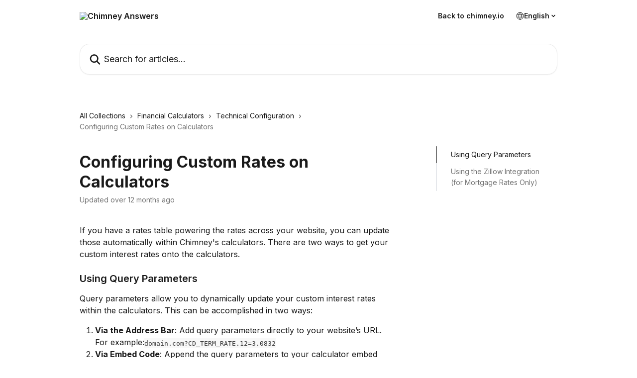

--- FILE ---
content_type: text/html; charset=utf-8
request_url: https://answers.chimney.io/en/articles/10347374-configuring-custom-rates-on-calculators
body_size: 14745
content:
<!DOCTYPE html><html lang="en"><head><meta charSet="utf-8" data-next-head=""/><title data-next-head="">Configuring Custom Rates on Calculators | Chimney Answers</title><meta property="og:title" content="Configuring Custom Rates on Calculators | Chimney Answers" data-next-head=""/><meta name="twitter:title" content="Configuring Custom Rates on Calculators | Chimney Answers" data-next-head=""/><meta property="og:description" content="" data-next-head=""/><meta name="twitter:description" content="" data-next-head=""/><meta name="description" content="" data-next-head=""/><meta property="og:type" content="article" data-next-head=""/><meta name="robots" content="all" data-next-head=""/><meta name="viewport" content="width=device-width, initial-scale=1" data-next-head=""/><link href="https://intercom.help/chimney/assets/favicon" rel="icon" data-next-head=""/><link rel="canonical" href="https://answers.chimney.io/en/articles/10347374-configuring-custom-rates-on-calculators" data-next-head=""/><link rel="alternate" href="https://answers.chimney.io/en/articles/10347374-configuring-custom-rates-on-calculators" hrefLang="en" data-next-head=""/><link rel="alternate" href="https://answers.chimney.io/en/articles/10347374-configuring-custom-rates-on-calculators" hrefLang="x-default" data-next-head=""/><link nonce="CArqTuG2Kt8fneYfWkywj6/gnsNrzHEBIzeZiXfQkvA=" rel="preload" href="https://static.intercomassets.com/_next/static/css/3141721a1e975790.css" as="style"/><link nonce="CArqTuG2Kt8fneYfWkywj6/gnsNrzHEBIzeZiXfQkvA=" rel="stylesheet" href="https://static.intercomassets.com/_next/static/css/3141721a1e975790.css" data-n-g=""/><link nonce="CArqTuG2Kt8fneYfWkywj6/gnsNrzHEBIzeZiXfQkvA=" rel="preload" href="https://static.intercomassets.com/_next/static/css/b6200d0221da3810.css" as="style"/><link nonce="CArqTuG2Kt8fneYfWkywj6/gnsNrzHEBIzeZiXfQkvA=" rel="stylesheet" href="https://static.intercomassets.com/_next/static/css/b6200d0221da3810.css"/><noscript data-n-css="CArqTuG2Kt8fneYfWkywj6/gnsNrzHEBIzeZiXfQkvA="></noscript><script defer="" nonce="CArqTuG2Kt8fneYfWkywj6/gnsNrzHEBIzeZiXfQkvA=" nomodule="" src="https://static.intercomassets.com/_next/static/chunks/polyfills-42372ed130431b0a.js"></script><script defer="" src="https://static.intercomassets.com/_next/static/chunks/1770.678fb10d9b0aa13f.js" nonce="CArqTuG2Kt8fneYfWkywj6/gnsNrzHEBIzeZiXfQkvA="></script><script src="https://static.intercomassets.com/_next/static/chunks/webpack-bddfdcefc2f9fcc5.js" nonce="CArqTuG2Kt8fneYfWkywj6/gnsNrzHEBIzeZiXfQkvA=" defer=""></script><script src="https://static.intercomassets.com/_next/static/chunks/framework-1f1b8d38c1d86c61.js" nonce="CArqTuG2Kt8fneYfWkywj6/gnsNrzHEBIzeZiXfQkvA=" defer=""></script><script src="https://static.intercomassets.com/_next/static/chunks/main-867d51f9867933e7.js" nonce="CArqTuG2Kt8fneYfWkywj6/gnsNrzHEBIzeZiXfQkvA=" defer=""></script><script src="https://static.intercomassets.com/_next/static/chunks/pages/_app-48cb5066bcd6f6c7.js" nonce="CArqTuG2Kt8fneYfWkywj6/gnsNrzHEBIzeZiXfQkvA=" defer=""></script><script src="https://static.intercomassets.com/_next/static/chunks/d0502abb-aa607f45f5026044.js" nonce="CArqTuG2Kt8fneYfWkywj6/gnsNrzHEBIzeZiXfQkvA=" defer=""></script><script src="https://static.intercomassets.com/_next/static/chunks/6190-ef428f6633b5a03f.js" nonce="CArqTuG2Kt8fneYfWkywj6/gnsNrzHEBIzeZiXfQkvA=" defer=""></script><script src="https://static.intercomassets.com/_next/static/chunks/5729-6d79ddfe1353a77c.js" nonce="CArqTuG2Kt8fneYfWkywj6/gnsNrzHEBIzeZiXfQkvA=" defer=""></script><script src="https://static.intercomassets.com/_next/static/chunks/296-7834dcf3444315af.js" nonce="CArqTuG2Kt8fneYfWkywj6/gnsNrzHEBIzeZiXfQkvA=" defer=""></script><script src="https://static.intercomassets.com/_next/static/chunks/4835-9db7cd232aae5617.js" nonce="CArqTuG2Kt8fneYfWkywj6/gnsNrzHEBIzeZiXfQkvA=" defer=""></script><script src="https://static.intercomassets.com/_next/static/chunks/2735-8954effe331a5dbf.js" nonce="CArqTuG2Kt8fneYfWkywj6/gnsNrzHEBIzeZiXfQkvA=" defer=""></script><script src="https://static.intercomassets.com/_next/static/chunks/pages/%5BhelpCenterIdentifier%5D/%5Blocale%5D/articles/%5BarticleSlug%5D-cb17d809302ca462.js" nonce="CArqTuG2Kt8fneYfWkywj6/gnsNrzHEBIzeZiXfQkvA=" defer=""></script><script src="https://static.intercomassets.com/_next/static/owCM6oqJUAqxAIiAh7wdD/_buildManifest.js" nonce="CArqTuG2Kt8fneYfWkywj6/gnsNrzHEBIzeZiXfQkvA=" defer=""></script><script src="https://static.intercomassets.com/_next/static/owCM6oqJUAqxAIiAh7wdD/_ssgManifest.js" nonce="CArqTuG2Kt8fneYfWkywj6/gnsNrzHEBIzeZiXfQkvA=" defer=""></script><meta name="sentry-trace" content="4af2f4388993eb39acaea8dfd39075ed-094b05115ff2e6b4-0"/><meta name="baggage" content="sentry-environment=production,sentry-release=26d76f7c84b09204ce798b2e4a56b669913ab165,sentry-public_key=187f842308a64dea9f1f64d4b1b9c298,sentry-trace_id=4af2f4388993eb39acaea8dfd39075ed,sentry-org_id=2129,sentry-sampled=false,sentry-sample_rand=0.24267533474103753,sentry-sample_rate=0"/><style id="__jsx-565221363">:root{--body-bg: rgb(255, 255, 255);
--body-image: none;
--body-bg-rgb: 255, 255, 255;
--body-border: rgb(230, 230, 230);
--body-primary-color: #1a1a1a;
--body-secondary-color: #737373;
--body-reaction-bg: rgb(242, 242, 242);
--body-reaction-text-color: rgb(64, 64, 64);
--body-toc-active-border: #737373;
--body-toc-inactive-border: #f2f2f2;
--body-toc-inactive-color: #737373;
--body-toc-active-font-weight: 400;
--body-table-border: rgb(204, 204, 204);
--body-color: hsl(0, 0%, 0%);
--footer-bg: rgb(255, 255, 255);
--footer-image: none;
--footer-border: rgb(230, 230, 230);
--footer-color: hsl(213, 5%, 37%);
--header-bg: none;
--header-image: url(https://downloads.intercomcdn.com/i/o/iogh3u57/621393/b7e2dc2c0f133ad6b50b131dde40/24d9c80928c5ccf0ca5e6d0c3aed3e40.png);
--header-color: hsl(0, 0%, 10%);
--collection-card-bg: rgb(245, 245, 245);
--collection-card-image: none;
--collection-card-color: hsl(180, 85%, 26%);
--card-bg: rgb(255, 255, 255);
--card-border-color: rgb(230, 230, 230);
--card-border-inner-radius: 6px;
--card-border-radius: 8px;
--card-shadow: 0 1px 2px 0 rgb(0 0 0 / 0.05);
--search-bar-border-radius: 20px;
--search-bar-width: 100%;
--ticket-blue-bg-color: #dce1f9;
--ticket-blue-text-color: #334bfa;
--ticket-green-bg-color: #d7efdc;
--ticket-green-text-color: #0f7134;
--ticket-orange-bg-color: #ffebdb;
--ticket-orange-text-color: #b24d00;
--ticket-red-bg-color: #ffdbdb;
--ticket-red-text-color: #df2020;
--header-height: 405px;
--header-subheader-background-color: #083041;
--header-subheader-font-color: #FFFFFF;
--content-block-bg: rgb(255, 255, 255);
--content-block-image: none;
--content-block-color: hsl(0, 0%, 10%);
--content-block-button-bg: rgb(51, 75, 250);
--content-block-button-image: none;
--content-block-button-color: hsl(0, 0%, 100%);
--content-block-button-radius: 6px;
--primary-color: hsl(180, 85%, 26%);
--primary-color-alpha-10: hsla(180, 85%, 26%, 0.1);
--primary-color-alpha-60: hsla(180, 85%, 26%, 0.6);
--text-on-primary-color: #ffffff}</style><style id="__jsx-3836159323">:root{--font-family-primary: 'Inter', 'Inter Fallback'}</style><style id="__jsx-2891919213">:root{--font-family-secondary: 'Inter', 'Inter Fallback'}</style><style id="__jsx-cf6f0ea00fa5c760">.fade-background.jsx-cf6f0ea00fa5c760{background:radial-gradient(333.38%100%at 50%0%,rgba(var(--body-bg-rgb),0)0%,rgba(var(--body-bg-rgb),.00925356)11.67%,rgba(var(--body-bg-rgb),.0337355)21.17%,rgba(var(--body-bg-rgb),.0718242)28.85%,rgba(var(--body-bg-rgb),.121898)35.03%,rgba(var(--body-bg-rgb),.182336)40.05%,rgba(var(--body-bg-rgb),.251516)44.25%,rgba(var(--body-bg-rgb),.327818)47.96%,rgba(var(--body-bg-rgb),.409618)51.51%,rgba(var(--body-bg-rgb),.495297)55.23%,rgba(var(--body-bg-rgb),.583232)59.47%,rgba(var(--body-bg-rgb),.671801)64.55%,rgba(var(--body-bg-rgb),.759385)70.81%,rgba(var(--body-bg-rgb),.84436)78.58%,rgba(var(--body-bg-rgb),.9551)88.2%,rgba(var(--body-bg-rgb),1)100%),var(--header-image),var(--header-bg);background-size:cover;background-position-x:center}</style><style id="__jsx-27f84a20f81f6ce9">.table-of-contents::-webkit-scrollbar{width:8px}.table-of-contents::-webkit-scrollbar-thumb{background-color:#f2f2f2;border-radius:8px}</style><style id="__jsx-a49d9ef8a9865a27">.table_of_contents.jsx-a49d9ef8a9865a27{max-width:260px;min-width:260px}</style><style id="__jsx-4bed0c08ce36899e">.article_body a:not(.intercom-h2b-button){color:var(--primary-color)}article a.intercom-h2b-button{background-color:var(--primary-color);border:0}.zendesk-article table{overflow-x:scroll!important;display:block!important;height:auto!important}.intercom-interblocks-unordered-nested-list ul,.intercom-interblocks-ordered-nested-list ol{margin-top:16px;margin-bottom:16px}.intercom-interblocks-unordered-nested-list ul .intercom-interblocks-unordered-nested-list ul,.intercom-interblocks-unordered-nested-list ul .intercom-interblocks-ordered-nested-list ol,.intercom-interblocks-ordered-nested-list ol .intercom-interblocks-ordered-nested-list ol,.intercom-interblocks-ordered-nested-list ol .intercom-interblocks-unordered-nested-list ul{margin-top:0;margin-bottom:0}.intercom-interblocks-image a:focus{outline-offset:3px}</style></head><body><div id="__next"><div dir="ltr" class="h-full w-full"><span class="hidden">Copyright (c) 2023, Intercom, Inc. (<a href="/cdn-cgi/l/email-protection" class="__cf_email__" data-cfemail="fd91989a9c91bd949389988f9e9290d39492">[email&#160;protected]</a>) with Reserved Font Name &quot;Inter&quot;.
      This Font Software is licensed under the SIL Open Font License, Version 1.1.</span><span class="hidden">Copyright (c) 2023, Intercom, Inc. (<a href="/cdn-cgi/l/email-protection" class="__cf_email__" data-cfemail="254940424449654c4b514057464a480b4c4a">[email&#160;protected]</a>) with Reserved Font Name &quot;Inter&quot;.
      This Font Software is licensed under the SIL Open Font License, Version 1.1.</span><a href="#main-content" class="sr-only font-bold text-header-color focus:not-sr-only focus:absolute focus:left-4 focus:top-4 focus:z-50" aria-roledescription="Link, Press control-option-right-arrow to exit">Skip to main content</a><main class="header__lite"><header id="header" data-testid="header" class="jsx-cf6f0ea00fa5c760 flex flex-col text-header-color"><div class="jsx-cf6f0ea00fa5c760 relative flex grow flex-col mb-9 bg-header-bg bg-header-image bg-cover bg-center pb-9"><div id="sr-announcement" aria-live="polite" class="jsx-cf6f0ea00fa5c760 sr-only"></div><div class="jsx-cf6f0ea00fa5c760 flex h-full flex-col items-center marker:shrink-0"><section class="relative flex w-full flex-col mb-6 pb-6"><div class="header__meta_wrapper flex justify-center px-5 pt-6 leading-none sm:px-10"><div class="flex items-center w-240" data-testid="subheader-container"><div class="mo__body header__site_name"><div class="header__logo"><a href="/en/"><img src="https://downloads.intercomcdn.com/i/o/iogh3u57/608729/4bb6328c470c4f45e86ec49bd61a/18123ee695e6e1bab9630fdb66d77276.png" height="186" alt="Chimney Answers"/></a></div></div><div><div class="flex items-center font-semibold"><div class="flex items-center md:hidden" data-testid="small-screen-children"><button class="flex items-center border-none bg-transparent px-1.5" data-testid="hamburger-menu-button" aria-label="Open menu"><svg width="24" height="24" viewBox="0 0 16 16" xmlns="http://www.w3.org/2000/svg" class="fill-current"><path d="M1.86861 2C1.38889 2 1 2.3806 1 2.85008C1 3.31957 1.38889 3.70017 1.86861 3.70017H14.1314C14.6111 3.70017 15 3.31957 15 2.85008C15 2.3806 14.6111 2 14.1314 2H1.86861Z"></path><path d="M1 8C1 7.53051 1.38889 7.14992 1.86861 7.14992H14.1314C14.6111 7.14992 15 7.53051 15 8C15 8.46949 14.6111 8.85008 14.1314 8.85008H1.86861C1.38889 8.85008 1 8.46949 1 8Z"></path><path d="M1 13.1499C1 12.6804 1.38889 12.2998 1.86861 12.2998H14.1314C14.6111 12.2998 15 12.6804 15 13.1499C15 13.6194 14.6111 14 14.1314 14H1.86861C1.38889 14 1 13.6194 1 13.1499Z"></path></svg></button><div class="fixed right-0 top-0 z-50 h-full w-full hidden" data-testid="hamburger-menu"><div class="flex h-full w-full justify-end bg-black bg-opacity-30"><div class="flex h-fit w-full flex-col bg-white opacity-100 sm:h-full sm:w-1/2"><button class="text-body-font flex items-center self-end border-none bg-transparent pr-6 pt-6" data-testid="hamburger-menu-close-button" aria-label="Close menu"><svg width="24" height="24" viewBox="0 0 16 16" xmlns="http://www.w3.org/2000/svg"><path d="M3.5097 3.5097C3.84165 3.17776 4.37984 3.17776 4.71178 3.5097L7.99983 6.79775L11.2879 3.5097C11.6198 3.17776 12.158 3.17776 12.49 3.5097C12.8219 3.84165 12.8219 4.37984 12.49 4.71178L9.20191 7.99983L12.49 11.2879C12.8219 11.6198 12.8219 12.158 12.49 12.49C12.158 12.8219 11.6198 12.8219 11.2879 12.49L7.99983 9.20191L4.71178 12.49C4.37984 12.8219 3.84165 12.8219 3.5097 12.49C3.17776 12.158 3.17776 11.6198 3.5097 11.2879L6.79775 7.99983L3.5097 4.71178C3.17776 4.37984 3.17776 3.84165 3.5097 3.5097Z"></path></svg></button><nav class="flex flex-col pl-4 text-black"><a target="_blank" rel="noopener noreferrer" href="https://chimney.io/" class="mx-5 mb-5 text-md no-underline hover:opacity-80 md:mx-3 md:my-0 md:text-base" data-testid="header-link-0">Back to chimney.io</a><div class="relative cursor-pointer has-[:focus]:outline"><select class="peer absolute z-10 block h-6 w-full cursor-pointer opacity-0 md:text-base" aria-label="Change language" id="language-selector"><option value="/en/articles/10347374-configuring-custom-rates-on-calculators" class="text-black" selected="">English</option></select><div class="mb-10 ml-5 flex items-center gap-1 text-md hover:opacity-80 peer-hover:opacity-80 md:m-0 md:ml-3 md:text-base" aria-hidden="true"><svg id="locale-picker-globe" width="16" height="16" viewBox="0 0 16 16" fill="none" xmlns="http://www.w3.org/2000/svg" class="shrink-0" aria-hidden="true"><path d="M8 15C11.866 15 15 11.866 15 8C15 4.13401 11.866 1 8 1C4.13401 1 1 4.13401 1 8C1 11.866 4.13401 15 8 15Z" stroke="currentColor" stroke-linecap="round" stroke-linejoin="round"></path><path d="M8 15C9.39949 15 10.534 11.866 10.534 8C10.534 4.13401 9.39949 1 8 1C6.60051 1 5.466 4.13401 5.466 8C5.466 11.866 6.60051 15 8 15Z" stroke="currentColor" stroke-linecap="round" stroke-linejoin="round"></path><path d="M1.448 5.75989H14.524" stroke="currentColor" stroke-linecap="round" stroke-linejoin="round"></path><path d="M1.448 10.2402H14.524" stroke="currentColor" stroke-linecap="round" stroke-linejoin="round"></path></svg>English<svg id="locale-picker-arrow" width="16" height="16" viewBox="0 0 16 16" fill="none" xmlns="http://www.w3.org/2000/svg" class="shrink-0" aria-hidden="true"><path d="M5 6.5L8.00093 9.5L11 6.50187" stroke="currentColor" stroke-width="1.5" stroke-linecap="round" stroke-linejoin="round"></path></svg></div></div></nav></div></div></div></div><nav class="hidden items-center md:flex" data-testid="large-screen-children"><a target="_blank" rel="noopener noreferrer" href="https://chimney.io/" class="mx-5 mb-5 text-md no-underline hover:opacity-80 md:mx-3 md:my-0 md:text-base" data-testid="header-link-0">Back to chimney.io</a><div class="relative cursor-pointer has-[:focus]:outline"><select class="peer absolute z-10 block h-6 w-full cursor-pointer opacity-0 md:text-base" aria-label="Change language" id="language-selector"><option value="/en/articles/10347374-configuring-custom-rates-on-calculators" class="text-black" selected="">English</option></select><div class="mb-10 ml-5 flex items-center gap-1 text-md hover:opacity-80 peer-hover:opacity-80 md:m-0 md:ml-3 md:text-base" aria-hidden="true"><svg id="locale-picker-globe" width="16" height="16" viewBox="0 0 16 16" fill="none" xmlns="http://www.w3.org/2000/svg" class="shrink-0" aria-hidden="true"><path d="M8 15C11.866 15 15 11.866 15 8C15 4.13401 11.866 1 8 1C4.13401 1 1 4.13401 1 8C1 11.866 4.13401 15 8 15Z" stroke="currentColor" stroke-linecap="round" stroke-linejoin="round"></path><path d="M8 15C9.39949 15 10.534 11.866 10.534 8C10.534 4.13401 9.39949 1 8 1C6.60051 1 5.466 4.13401 5.466 8C5.466 11.866 6.60051 15 8 15Z" stroke="currentColor" stroke-linecap="round" stroke-linejoin="round"></path><path d="M1.448 5.75989H14.524" stroke="currentColor" stroke-linecap="round" stroke-linejoin="round"></path><path d="M1.448 10.2402H14.524" stroke="currentColor" stroke-linecap="round" stroke-linejoin="round"></path></svg>English<svg id="locale-picker-arrow" width="16" height="16" viewBox="0 0 16 16" fill="none" xmlns="http://www.w3.org/2000/svg" class="shrink-0" aria-hidden="true"><path d="M5 6.5L8.00093 9.5L11 6.50187" stroke="currentColor" stroke-width="1.5" stroke-linecap="round" stroke-linejoin="round"></path></svg></div></div></nav></div></div></div></div></section><section class="relative mx-5 flex h-full w-full flex-col items-center px-5 sm:px-10"><div class="flex h-full max-w-full flex-col w-240 justify-center" data-testid="main-header-container"><div id="search-bar" class="relative w-full"><form action="/en/" autoComplete="off"><div class="flex w-full flex-col items-center"><div class="relative flex w-full sm:w-search-bar"><label for="search-input" class="sr-only">Search for articles...</label><input id="search-input" type="text" autoComplete="off" class="peer w-full rounded-search-bar border border-black-alpha-8 bg-white-alpha-20 p-4 ps-12 font-secondary text-lg text-header-color shadow-search-bar outline-none transition ease-linear placeholder:text-header-color hover:bg-white-alpha-27 hover:shadow-search-bar-hover focus:border-transparent focus:bg-white focus:text-black-10 focus:shadow-search-bar-focused placeholder:focus:text-black-45" placeholder="Search for articles..." name="q" aria-label="Search for articles..." value=""/><div class="absolute inset-y-0 start-0 flex items-center fill-header-color peer-focus-visible:fill-black-45 pointer-events-none ps-5"><svg width="22" height="21" viewBox="0 0 22 21" xmlns="http://www.w3.org/2000/svg" class="fill-inherit" aria-hidden="true"><path fill-rule="evenodd" clip-rule="evenodd" d="M3.27485 8.7001C3.27485 5.42781 5.92757 2.7751 9.19985 2.7751C12.4721 2.7751 15.1249 5.42781 15.1249 8.7001C15.1249 11.9724 12.4721 14.6251 9.19985 14.6251C5.92757 14.6251 3.27485 11.9724 3.27485 8.7001ZM9.19985 0.225098C4.51924 0.225098 0.724854 4.01948 0.724854 8.7001C0.724854 13.3807 4.51924 17.1751 9.19985 17.1751C11.0802 17.1751 12.8176 16.5627 14.2234 15.5265L19.0981 20.4013C19.5961 20.8992 20.4033 20.8992 20.9013 20.4013C21.3992 19.9033 21.3992 19.0961 20.9013 18.5981L16.0264 13.7233C17.0625 12.3176 17.6749 10.5804 17.6749 8.7001C17.6749 4.01948 13.8805 0.225098 9.19985 0.225098Z"></path></svg></div></div></div></form></div></div></section></div></div></header><div class="z-1 flex shrink-0 grow basis-auto justify-center px-5 sm:px-10"><section data-testid="main-content" id="main-content" class="max-w-full w-240"><section data-testid="article-section" class="section section__article"><div class="flex-row-reverse justify-between flex"><div class="jsx-a49d9ef8a9865a27 w-61 sticky top-8 ml-7 max-w-61 self-start max-lg:hidden mt-16"><div class="jsx-27f84a20f81f6ce9 table-of-contents max-h-[calc(100vh-96px)] overflow-y-auto rounded-2xl text-body-primary-color hover:text-primary max-lg:border max-lg:border-solid max-lg:border-body-border max-lg:shadow-solid-1"><div data-testid="toc-dropdown" class="jsx-27f84a20f81f6ce9 hidden cursor-pointer justify-between border-b max-lg:flex max-lg:flex-row max-lg:border-x-0 max-lg:border-t-0 max-lg:border-solid max-lg:border-b-body-border"><div class="jsx-27f84a20f81f6ce9 my-2 max-lg:pl-4">Table of contents</div><div class="jsx-27f84a20f81f6ce9 "><svg class="ml-2 mr-4 mt-3 transition-transform" transform="rotate(180)" width="16" height="16" fill="none" xmlns="http://www.w3.org/2000/svg"><path fill-rule="evenodd" clip-rule="evenodd" d="M3.93353 5.93451C4.24595 5.62209 4.75248 5.62209 5.0649 5.93451L7.99922 8.86882L10.9335 5.93451C11.246 5.62209 11.7525 5.62209 12.0649 5.93451C12.3773 6.24693 12.3773 6.75346 12.0649 7.06588L8.5649 10.5659C8.25249 10.8783 7.74595 10.8783 7.43353 10.5659L3.93353 7.06588C3.62111 6.75346 3.62111 6.24693 3.93353 5.93451Z" fill="currentColor"></path></svg></div></div><div data-testid="toc-body" class="jsx-27f84a20f81f6ce9 my-2"><section data-testid="toc-section-0" class="jsx-27f84a20f81f6ce9 flex border-y-0 border-e-0 border-s-2 border-solid py-1.5 max-lg:border-none border-body-toc-active-border px-7"><a id="#h_a70df5fa36" href="#h_a70df5fa36" data-testid="toc-link-0" class="jsx-27f84a20f81f6ce9 w-full no-underline hover:text-body-primary-color max-lg:inline-block max-lg:text-body-primary-color max-lg:hover:text-primary lg:text-base font-toc-active text-body-primary-color"></a></section><section data-testid="toc-section-1" class="jsx-27f84a20f81f6ce9 flex border-y-0 border-e-0 border-s-2 border-solid py-1.5 max-lg:border-none px-7"><a id="#h_ca9b9e8d87" href="#h_ca9b9e8d87" data-testid="toc-link-1" class="jsx-27f84a20f81f6ce9 w-full no-underline hover:text-body-primary-color max-lg:inline-block max-lg:text-body-primary-color max-lg:hover:text-primary lg:text-base text-body-toc-inactive-color"></a></section></div></div></div><div class="relative z-3 w-full lg:max-w-160 "><div class="flex pb-6 max-md:pb-2 lg:max-w-160"><div tabindex="-1" class="focus:outline-none"><div class="flex flex-wrap items-baseline pb-4 text-base" tabindex="0" role="navigation" aria-label="Breadcrumb"><a href="/en/" class="pr-2 text-body-primary-color no-underline hover:text-body-secondary-color">All Collections</a><div class="pr-2" aria-hidden="true"><svg width="6" height="10" viewBox="0 0 6 10" class="block h-2 w-2 fill-body-secondary-color rtl:rotate-180" xmlns="http://www.w3.org/2000/svg"><path fill-rule="evenodd" clip-rule="evenodd" d="M0.648862 0.898862C0.316916 1.23081 0.316916 1.769 0.648862 2.10094L3.54782 4.9999L0.648862 7.89886C0.316916 8.23081 0.316917 8.769 0.648862 9.10094C0.980808 9.43289 1.519 9.43289 1.85094 9.10094L5.35094 5.60094C5.68289 5.269 5.68289 4.73081 5.35094 4.39886L1.85094 0.898862C1.519 0.566916 0.980807 0.566916 0.648862 0.898862Z"></path></svg></div><a href="https://answers.chimney.io/en/collections/11015962-financial-calculators" class="pr-2 text-body-primary-color no-underline hover:text-body-secondary-color" data-testid="breadcrumb-0">Financial Calculators</a><div class="pr-2" aria-hidden="true"><svg width="6" height="10" viewBox="0 0 6 10" class="block h-2 w-2 fill-body-secondary-color rtl:rotate-180" xmlns="http://www.w3.org/2000/svg"><path fill-rule="evenodd" clip-rule="evenodd" d="M0.648862 0.898862C0.316916 1.23081 0.316916 1.769 0.648862 2.10094L3.54782 4.9999L0.648862 7.89886C0.316916 8.23081 0.316917 8.769 0.648862 9.10094C0.980808 9.43289 1.519 9.43289 1.85094 9.10094L5.35094 5.60094C5.68289 5.269 5.68289 4.73081 5.35094 4.39886L1.85094 0.898862C1.519 0.566916 0.980807 0.566916 0.648862 0.898862Z"></path></svg></div><a href="https://answers.chimney.io/en/collections/11295160-technical-configuration" class="pr-2 text-body-primary-color no-underline hover:text-body-secondary-color" data-testid="breadcrumb-1">Technical Configuration</a><div class="pr-2" aria-hidden="true"><svg width="6" height="10" viewBox="0 0 6 10" class="block h-2 w-2 fill-body-secondary-color rtl:rotate-180" xmlns="http://www.w3.org/2000/svg"><path fill-rule="evenodd" clip-rule="evenodd" d="M0.648862 0.898862C0.316916 1.23081 0.316916 1.769 0.648862 2.10094L3.54782 4.9999L0.648862 7.89886C0.316916 8.23081 0.316917 8.769 0.648862 9.10094C0.980808 9.43289 1.519 9.43289 1.85094 9.10094L5.35094 5.60094C5.68289 5.269 5.68289 4.73081 5.35094 4.39886L1.85094 0.898862C1.519 0.566916 0.980807 0.566916 0.648862 0.898862Z"></path></svg></div><div class="text-body-secondary-color">Configuring Custom Rates on Calculators</div></div></div></div><div class=""><div class="article intercom-force-break"><div class="mb-10 max-lg:mb-6"><div class="flex flex-col gap-4"><div class="flex flex-col"><h1 class="mb-1 font-primary text-2xl font-bold leading-10 text-body-primary-color">Configuring Custom Rates on Calculators</h1></div><div class="avatar"><div class="avatar__info -mt-0.5 text-base"><span class="text-body-secondary-color"> <!-- -->Updated over 12 months ago</span></div></div></div></div><div class="jsx-4bed0c08ce36899e flex-col"><div class="jsx-4bed0c08ce36899e mb-7 ml-0 text-md max-messenger:mb-6 lg:hidden"><div class="jsx-27f84a20f81f6ce9 table-of-contents max-h-[calc(100vh-96px)] overflow-y-auto rounded-2xl text-body-primary-color hover:text-primary max-lg:border max-lg:border-solid max-lg:border-body-border max-lg:shadow-solid-1"><div data-testid="toc-dropdown" class="jsx-27f84a20f81f6ce9 hidden cursor-pointer justify-between border-b max-lg:flex max-lg:flex-row max-lg:border-x-0 max-lg:border-t-0 max-lg:border-solid max-lg:border-b-body-border border-b-0"><div class="jsx-27f84a20f81f6ce9 my-2 max-lg:pl-4">Table of contents</div><div class="jsx-27f84a20f81f6ce9 "><svg class="ml-2 mr-4 mt-3 transition-transform" transform="" width="16" height="16" fill="none" xmlns="http://www.w3.org/2000/svg"><path fill-rule="evenodd" clip-rule="evenodd" d="M3.93353 5.93451C4.24595 5.62209 4.75248 5.62209 5.0649 5.93451L7.99922 8.86882L10.9335 5.93451C11.246 5.62209 11.7525 5.62209 12.0649 5.93451C12.3773 6.24693 12.3773 6.75346 12.0649 7.06588L8.5649 10.5659C8.25249 10.8783 7.74595 10.8783 7.43353 10.5659L3.93353 7.06588C3.62111 6.75346 3.62111 6.24693 3.93353 5.93451Z" fill="currentColor"></path></svg></div></div><div data-testid="toc-body" class="jsx-27f84a20f81f6ce9 hidden my-2"><section data-testid="toc-section-0" class="jsx-27f84a20f81f6ce9 flex border-y-0 border-e-0 border-s-2 border-solid py-1.5 max-lg:border-none border-body-toc-active-border px-7"><a id="#h_a70df5fa36" href="#h_a70df5fa36" data-testid="toc-link-0" class="jsx-27f84a20f81f6ce9 w-full no-underline hover:text-body-primary-color max-lg:inline-block max-lg:text-body-primary-color max-lg:hover:text-primary lg:text-base font-toc-active text-body-primary-color"></a></section><section data-testid="toc-section-1" class="jsx-27f84a20f81f6ce9 flex border-y-0 border-e-0 border-s-2 border-solid py-1.5 max-lg:border-none px-7"><a id="#h_ca9b9e8d87" href="#h_ca9b9e8d87" data-testid="toc-link-1" class="jsx-27f84a20f81f6ce9 w-full no-underline hover:text-body-primary-color max-lg:inline-block max-lg:text-body-primary-color max-lg:hover:text-primary lg:text-base text-body-toc-inactive-color"></a></section></div></div></div><div class="jsx-4bed0c08ce36899e article_body"><article class="jsx-4bed0c08ce36899e "><div class="intercom-interblocks-paragraph no-margin intercom-interblocks-align-left"><p>If you have a rates table powering the rates across your website, you can update those automatically within Chimney&#x27;s calculators. There are two ways to get your custom interest rates onto the calculators.</p></div><div class="intercom-interblocks-paragraph no-margin intercom-interblocks-align-left"><p> </p></div><div class="intercom-interblocks-subheading intercom-interblocks-align-left"><h2 id="h_a70df5fa36">Using Query Parameters</h2></div><div class="intercom-interblocks-paragraph no-margin intercom-interblocks-align-left"><p>Query parameters allow you to dynamically update your custom interest rates within the calculators. This can be accomplished in two ways:</p></div><div class="intercom-interblocks-ordered-nested-list"><ol><li><div class="intercom-interblocks-paragraph no-margin intercom-interblocks-align-left"><p><b>Via the Address Bar</b>: Add query parameters directly to your website’s URL. For example:<code>domain.com?CD_TERM_RATE.12=3.0832</code></p></div></li><li><div class="intercom-interblocks-paragraph no-margin intercom-interblocks-align-left"><p><b>Via Embed Code</b>: Append the query parameters to your calculator embed code. Here’s how you can modify the script by adding parameters and targeting specific fields through your Admin platform:<code>&lt;script src=&#x27;&lt;https://embed.signalintent.com/js/embedded.js?org-guid=a16c156e-6cbb-4e00-baa0-040b15145afb&amp;CD_TERM_RATE.18=4.0832&gt;&#x27;&gt;&lt;/script&gt;</code></p></div></li></ol></div><div class="intercom-interblocks-paragraph no-margin intercom-interblocks-align-left"><p>Identify and use the field ID to set dynamic values. For example, to set a 12-month term at an interest rate of 3.83% and an initial deposit of $1,000, your URL might look like:<code>url.com?CD_TERM_RATE.12=3.832&amp;CD_INITIAL_DEPOSIT=1000</code></p></div><div class="intercom-interblocks-paragraph no-margin intercom-interblocks-align-left"><p>In this setup, terms and interest rates use the period syntax to specify term lengths and rates, while other fields are straightforward values.</p></div><div class="intercom-interblocks-image intercom-interblocks-align-left"><a href="https://downloads.intercomcdn.com/i/o/iogh3u57/1320467417/5cf6a31039ebaec7d621e6a80740/671a6dec57b74de3744e1ded_66feab14ffd380e775fee729_66feaacdf03517684c2c81e0_image-252520%282%29.png?expires=1768819500&amp;signature=88bd8ec070d2951f7614d0f8f5114f90fcd832995eebd5c2ef4cc27618a71a85&amp;req=dSMlFs14moVeXvMW1HO4zaqsNp%2BZxRqMEKjMW3XbzOFTXUblZFvj1dMOkkHA%0AYKY92tp5LXX%2F8%2B8haP0%3D%0A" target="_blank" rel="noreferrer nofollow noopener"><img src="https://downloads.intercomcdn.com/i/o/iogh3u57/1320467417/5cf6a31039ebaec7d621e6a80740/671a6dec57b74de3744e1ded_66feab14ffd380e775fee729_66feaacdf03517684c2c81e0_image-252520%282%29.png?expires=1768819500&amp;signature=88bd8ec070d2951f7614d0f8f5114f90fcd832995eebd5c2ef4cc27618a71a85&amp;req=dSMlFs14moVeXvMW1HO4zaqsNp%2BZxRqMEKjMW3XbzOFTXUblZFvj1dMOkkHA%0AYKY92tp5LXX%2F8%2B8haP0%3D%0A" width="423"/></a></div><div class="intercom-interblocks-paragraph no-margin intercom-interblocks-align-left"><p> </p></div><div class="intercom-interblocks-paragraph no-margin intercom-interblocks-align-left"><p>This technique is versatile, allowing you to dynamically adjust not only interest rates but also any input field on the calculator using the field’s ID.</p></div><div class="intercom-interblocks-paragraph no-margin intercom-interblocks-align-left"><p> </p></div><div class="intercom-interblocks-paragraph no-margin intercom-interblocks-align-left"><p>For conceptual purposes only, here’s an example of how the code could look once it’s dynamically connected to the variables in your code that have access to the values of your interest rates and term lengths from the rates table.</p></div><div class="intercom-interblocks-paragraph no-margin intercom-interblocks-align-left"><p><code>&lt;script src=&#x27;&lt;https://embed.signalintent.com/js/embedded.js?org-guid=a16c156e-6cbb-4e00-baa0-040b15145afb&amp;CD_TERM_RATE.${term_length}=${interest_rate}&gt;&#x27;&gt;&lt;/script&gt;</code></p></div><div class="intercom-interblocks-paragraph no-margin intercom-interblocks-align-left"><p> </p></div><div class="intercom-interblocks-subheading intercom-interblocks-align-left"><h2 id="h_ca9b9e8d87"><b>Using the Zillow Integration (for Mortgage Rates Only)</b></h2></div><div class="intercom-interblocks-paragraph no-margin intercom-interblocks-align-left"><p>For those using mortgage-related calculators, activating the Zillow integration provides daily updated national averages for mortgage rates, based on average FICO scores. This &#x27;out of the box&#x27; solution requires no customizations:</p></div><div class="intercom-interblocks-unordered-nested-list"><ul><li><div class="intercom-interblocks-paragraph no-margin intercom-interblocks-align-left"><p><b>Activating Zillow Integration</b>: Enable this feature in the <b>Advanced Customization</b> section for calculators such as Mortgage, Mortgage Refinance, Home Affordability, and more.</p></div></li></ul></div><div class="intercom-interblocks-image intercom-interblocks-align-left"><a href="https://downloads.intercomcdn.com/i/o/iogh3u57/1320467419/951236a94cab868c734e8e0ce0bc/671a6dec57b74de3744e1de5_66feab14ffd380e775fee72c_66feab04bb6f51a6984098dc_image-252520%283%29.png?expires=1768819500&amp;signature=3f164f8a88dfab19b479e3648a6dd49a787efdd26070425273bff2661c5f8404&amp;req=dSMlFs14moVeUPMW1HO4zU8wzfwILAcgchvFwZVGcTyaPRk5lVWq7%2BFJJepS%0Ans7UNCFKj4ROKFIoXgc%3D%0A" target="_blank" rel="noreferrer nofollow noopener"><img src="https://downloads.intercomcdn.com/i/o/iogh3u57/1320467419/951236a94cab868c734e8e0ce0bc/671a6dec57b74de3744e1de5_66feab14ffd380e775fee72c_66feab04bb6f51a6984098dc_image-252520%283%29.png?expires=1768819500&amp;signature=3f164f8a88dfab19b479e3648a6dd49a787efdd26070425273bff2661c5f8404&amp;req=dSMlFs14moVeUPMW1HO4zU8wzfwILAcgchvFwZVGcTyaPRk5lVWq7%2BFJJepS%0Ans7UNCFKj4ROKFIoXgc%3D%0A" width="423"/></a></div><div class="intercom-interblocks-paragraph no-margin intercom-interblocks-align-left"><p> </p></div><div class="intercom-interblocks-paragraph no-margin intercom-interblocks-align-left"><p>Utilizing these methods keeps your calculators up-to-date with the latest rates, improving the accuracy and relevance of financial calculations on your site.</p></div></article></div></div></div></div><div class="intercom-reaction-picker -mb-4 -ml-4 -mr-4 mt-6 rounded-card sm:-mb-2 sm:-ml-1 sm:-mr-1 sm:mt-8" role="group" aria-label="feedback form"><div class="intercom-reaction-prompt">Did this answer your question?</div><div class="intercom-reactions-container"><button class="intercom-reaction" aria-label="Disappointed Reaction" tabindex="0" data-reaction-text="disappointed" aria-pressed="false"><span title="Disappointed">😞</span></button><button class="intercom-reaction" aria-label="Neutral Reaction" tabindex="0" data-reaction-text="neutral" aria-pressed="false"><span title="Neutral">😐</span></button><button class="intercom-reaction" aria-label="Smiley Reaction" tabindex="0" data-reaction-text="smiley" aria-pressed="false"><span title="Smiley">😃</span></button></div></div></div></div></section></section></div><footer id="footer" class="mt-24 shrink-0 bg-footer-bg px-0 py-12 text-left text-base text-footer-color"><div class="shrink-0 grow basis-auto px-5 sm:px-10"><div class="mx-auto max-w-240 sm:w-auto"><div><div class="flex flex-col md:flex-row" data-testid="classic-footer-layout"><div class="mb-6 me-0 max-w-65 shrink-0 sm:mb-0 sm:me-18 sm:w-auto"><div class="align-middle text-lg text-footer-color"><a class="no-underline" href="/en/"><img data-testid="logo-img" src="https://downloads.intercomcdn.com/i/o/iogh3u57/608730/cad0a72e913be7ba1693524946cd/18123ee695e6e1bab9630fdb66d77276.png" alt="Chimney Answers" class="max-h-8 contrast-80"/></a></div><div class="mt-6 text-start text-base">© 2025 Chimney. All rights reserved</div><div class="mt-10"></div><div class="mt-10"><div class="flex items-center text-sm" data-testid="intercom-advert-branding"><svg width="14" height="14" viewBox="0 0 16 16" fill="none" xmlns="http://www.w3.org/2000/svg"><title>Intercom</title><g clip-path="url(#clip0_1870_86937)"><path d="M14 0H2C0.895 0 0 0.895 0 2V14C0 15.105 0.895 16 2 16H14C15.105 16 16 15.105 16 14V2C16 0.895 15.105 0 14 0ZM10.133 3.02C10.133 2.727 10.373 2.49 10.667 2.49C10.961 2.49 11.2 2.727 11.2 3.02V10.134C11.2 10.428 10.96 10.667 10.667 10.667C10.372 10.667 10.133 10.427 10.133 10.134V3.02ZM7.467 2.672C7.467 2.375 7.705 2.132 8 2.132C8.294 2.132 8.533 2.375 8.533 2.672V10.484C8.533 10.781 8.293 11.022 8 11.022C7.705 11.022 7.467 10.782 7.467 10.484V2.672ZM4.8 3.022C4.8 2.727 5.04 2.489 5.333 2.489C5.628 2.489 5.867 2.726 5.867 3.019V10.133C5.867 10.427 5.627 10.666 5.333 10.666C5.039 10.666 4.8 10.426 4.8 10.133V3.02V3.022ZM2.133 4.088C2.133 3.792 2.373 3.554 2.667 3.554C2.961 3.554 3.2 3.792 3.2 4.087V8.887C3.2 9.18 2.96 9.419 2.667 9.419C2.372 9.419 2.133 9.179 2.133 8.886V4.086V4.088ZM13.68 12.136C13.598 12.206 11.622 13.866 8 13.866C4.378 13.866 2.402 12.206 2.32 12.136C2.096 11.946 2.07 11.608 2.262 11.384C2.452 11.161 2.789 11.134 3.012 11.324C3.044 11.355 4.808 12.8 8 12.8C11.232 12.8 12.97 11.343 12.986 11.328C13.209 11.138 13.546 11.163 13.738 11.386C13.93 11.61 13.904 11.946 13.68 12.138V12.136ZM13.867 8.886C13.867 9.181 13.627 9.42 13.333 9.42C13.039 9.42 12.8 9.18 12.8 8.887V4.087C12.8 3.791 13.04 3.553 13.333 3.553C13.628 3.553 13.867 3.791 13.867 4.086V8.886Z" class="fill-current"></path></g><defs><clipPath id="clip0_1870_86937"><rect width="16" height="16" fill="none"></rect></clipPath></defs></svg><a href="https://www.intercom.com/intercom-link?company=Chimney&amp;solution=customer-support&amp;utm_campaign=intercom-link&amp;utm_content=We+run+on+Intercom&amp;utm_medium=help-center&amp;utm_referrer=https%3A%2F%2Fanswers.chimney.io%2Fen%2Farticles%2F10347374-configuring-custom-rates-on-calculators&amp;utm_source=desktop-web" class="pl-2 align-middle no-underline">We run on Intercom</a></div></div></div><div class="mt-18 flex grow flex-col md:mt-0 md:items-end"><div class="grid grid-cols-2 gap-x-7 gap-y-14 md:flex md:flex-row md:flex-wrap"></div></div></div></div></div></div></footer></main></div></div><script data-cfasync="false" src="/cdn-cgi/scripts/5c5dd728/cloudflare-static/email-decode.min.js"></script><script id="__NEXT_DATA__" type="application/json" nonce="CArqTuG2Kt8fneYfWkywj6/gnsNrzHEBIzeZiXfQkvA=">{"props":{"pageProps":{"app":{"id":"iogh3u57","messengerUrl":"https://widget.intercom.io/widget/iogh3u57","name":"Chimney","poweredByIntercomUrl":"https://www.intercom.com/intercom-link?company=Chimney\u0026solution=customer-support\u0026utm_campaign=intercom-link\u0026utm_content=We+run+on+Intercom\u0026utm_medium=help-center\u0026utm_referrer=https%3A%2F%2Fanswers.chimney.io%2Fen%2Farticles%2F10347374-configuring-custom-rates-on-calculators\u0026utm_source=desktop-web","features":{"consentBannerBeta":false,"customNotFoundErrorMessage":false,"disableFontPreloading":false,"disableNoMarginClassTransformation":false,"finOnHelpCenter":false,"hideIconsWithBackgroundImages":false,"messengerCustomFonts":false}},"helpCenterSite":{"customDomain":"answers.chimney.io","defaultLocale":"en","disableBranding":false,"externalLoginName":"Privacy Policy","externalLoginUrl":"https://chimney.io/legal/privacy-policy","footerContactDetails":"© 2025 Chimney. All rights reserved","footerLinks":{"custom":[],"socialLinks":[],"linkGroups":[]},"headerLinks":[{"site_link_group_id":75760,"id":66608,"help_center_site_id":4035092,"title":"Back to chimney.io","url":"https://chimney.io/","sort_order":1,"link_location":"header"}],"homeCollectionCols":3,"googleAnalyticsTrackingId":null,"googleTagManagerId":null,"pathPrefixForCustomDomain":null,"seoIndexingEnabled":true,"helpCenterId":4035092,"url":"https://answers.chimney.io","customizedFooterTextContent":null,"consentBannerConfig":null,"canInjectCustomScripts":false,"scriptSection":1,"customScriptFilesExist":false},"localeLinks":[{"id":"en","absoluteUrl":"https://answers.chimney.io/en/articles/10347374-configuring-custom-rates-on-calculators","available":true,"name":"English","selected":true,"url":"/en/articles/10347374-configuring-custom-rates-on-calculators"}],"requestContext":{"articleSource":null,"academy":false,"canonicalUrl":"https://answers.chimney.io/en/articles/10347374-configuring-custom-rates-on-calculators","headerless":false,"isDefaultDomainRequest":false,"nonce":"CArqTuG2Kt8fneYfWkywj6/gnsNrzHEBIzeZiXfQkvA=","rootUrl":"/en/","sheetUserCipher":null,"type":"help-center"},"theme":{"color":"0A7C7C","siteName":"Chimney Answers","headline":"How can we help you today?","headerFontColor":"1a1a1a","logo":"https://downloads.intercomcdn.com/i/o/iogh3u57/608729/4bb6328c470c4f45e86ec49bd61a/18123ee695e6e1bab9630fdb66d77276.png","logoHeight":"186","header":"https://downloads.intercomcdn.com/i/o/iogh3u57/621393/b7e2dc2c0f133ad6b50b131dde40/24d9c80928c5ccf0ca5e6d0c3aed3e40.png","favicon":"https://intercom.help/chimney/assets/favicon","locale":"en","homeUrl":null,"social":null,"urlPrefixForDefaultDomain":"https://intercom.help/chimney","customDomain":"answers.chimney.io","customDomainUsesSsl":true,"customizationOptions":{"customizationType":1,"header":{"backgroundColor":"#0A7C7C","fontColor":"#1a1a1a","fadeToEdge":true,"backgroundGradient":null,"backgroundImageId":621393,"backgroundImageUrl":"https://downloads.intercomcdn.com/i/o/iogh3u57/621393/b7e2dc2c0f133ad6b50b131dde40/24d9c80928c5ccf0ca5e6d0c3aed3e40.png"},"body":{"backgroundColor":"#ffffff","fontColor":null,"fadeToEdge":null,"backgroundGradient":null,"backgroundImageId":null},"footer":{"backgroundColor":"#ffffff","fontColor":"#5a5e63","fadeToEdge":null,"backgroundGradient":null,"backgroundImageId":null,"showRichTextField":false},"layout":{"homePage":{"blocks":[{"type":"tickets-portal-link","enabled":true},{"type":"collection-list","columns":3,"template":0},{"type":"article-list","columns":2,"enabled":false,"localizedContent":[{"title":"","locale":"en","links":[{"articleId":"10209839","type":"article-link"},{"articleId":"10209843","type":"article-link"},{"articleId":"empty_article_slot","type":"article-link"},{"articleId":"empty_article_slot","type":"article-link"},{"articleId":"empty_article_slot","type":"article-link"},{"articleId":"empty_article_slot","type":"article-link"}]}]},{"type":"content-block","enabled":false,"columns":1}]},"collectionsPage":{"showArticleDescriptions":false},"articlePage":{},"searchPage":{}},"collectionCard":{"global":{"backgroundColor":"#f5f5f5","fontColor":"#0A7C7C","fadeToEdge":null,"backgroundGradient":null,"backgroundImageId":null,"showIcons":true,"backgroundImageUrl":null},"collections":[{"collectionId":11028474,"outboundContent":{"backgroundColor":"#f5f5f5","fontColor":"#083041","fadeToEdge":null,"backgroundGradient":null,"backgroundImageId":null}}]},"global":{"font":{"customFontFaces":[],"primary":"Inter","secondary":"Inter"},"componentStyle":{"card":{"type":"bordered","borderRadius":8}},"namedComponents":{"header":{"subheader":{"enabled":false,"style":{"backgroundColor":"#083041","fontColor":"#FFFFFF"}},"style":{"height":"400px","align":"center","justify":"center"}},"searchBar":{"style":{"width":"100%","borderRadius":20}},"footer":{"type":1}},"brand":{"colors":[],"websiteUrl":""}},"contentBlock":{"blockStyle":{"backgroundColor":"#ffffff","fontColor":"#1a1a1a","fadeToEdge":null,"backgroundGradient":null,"backgroundImageId":null,"backgroundImageUrl":null},"buttonOptions":{"backgroundColor":"#334BFA","fontColor":"#ffffff","borderRadius":6},"isFullWidth":false}},"helpCenterName":"Chimney Help Center","footerLogo":"https://downloads.intercomcdn.com/i/o/iogh3u57/608730/cad0a72e913be7ba1693524946cd/18123ee695e6e1bab9630fdb66d77276.png","footerLogoHeight":"186","localisedInformation":{"contentBlock":{"locale":"en","title":"Content section title","withButton":false,"description":"ihihiuhiuh","buttonTitle":"Button title","buttonUrl":""}}},"user":{"userId":"8ed92558-55d1-40ad-a781-b4d3a29f5b44","role":"visitor_role","country_code":null},"articleContent":{"articleId":"10347374","author":null,"blocks":[{"type":"paragraph","text":"If you have a rates table powering the rates across your website, you can update those automatically within Chimney's calculators. There are two ways to get your custom interest rates onto the calculators.","class":"no-margin"},{"type":"paragraph","text":" ","class":"no-margin"},{"type":"subheading","text":"Using Query Parameters","idAttribute":"h_a70df5fa36"},{"type":"paragraph","text":"Query parameters allow you to dynamically update your custom interest rates within the calculators. This can be accomplished in two ways:","class":"no-margin"},{"type":"orderedNestedList","text":"1. \u003cb\u003eVia the Address Bar\u003c/b\u003e: Add query parameters directly to your website’s URL. For example:\u003ccode\u003edomain.com?CD_TERM_RATE.12=3.0832\u003c/code\u003e\n2. \u003cb\u003eVia Embed Code\u003c/b\u003e: Append the query parameters to your calculator embed code. Here’s how you can modify the script by adding parameters and targeting specific fields through your Admin platform:\u003ccode\u003e\u0026lt;script src='\u0026lt;https://embed.signalintent.com/js/embedded.js?org-guid=a16c156e-6cbb-4e00-baa0-040b15145afb\u0026amp;CD_TERM_RATE.18=4.0832\u0026gt;'\u0026gt;\u0026lt;/script\u0026gt;\u003c/code\u003e","items":[{"content":[{"type":"paragraph","text":"\u003cb\u003eVia the Address Bar\u003c/b\u003e: Add query parameters directly to your website’s URL. For example:\u003ccode\u003edomain.com?CD_TERM_RATE.12=3.0832\u003c/code\u003e","class":"no-margin"}]},{"content":[{"type":"paragraph","text":"\u003cb\u003eVia Embed Code\u003c/b\u003e: Append the query parameters to your calculator embed code. Here’s how you can modify the script by adding parameters and targeting specific fields through your Admin platform:\u003ccode\u003e\u0026lt;script src='\u0026lt;https://embed.signalintent.com/js/embedded.js?org-guid=a16c156e-6cbb-4e00-baa0-040b15145afb\u0026amp;CD_TERM_RATE.18=4.0832\u0026gt;'\u0026gt;\u0026lt;/script\u0026gt;\u003c/code\u003e","class":"no-margin"}]}]},{"type":"paragraph","text":"Identify and use the field ID to set dynamic values. For example, to set a 12-month term at an interest rate of 3.83% and an initial deposit of $1,000, your URL might look like:\u003ccode\u003eurl.com?CD_TERM_RATE.12=3.832\u0026amp;CD_INITIAL_DEPOSIT=1000\u003c/code\u003e","class":"no-margin"},{"type":"paragraph","text":"In this setup, terms and interest rates use the period syntax to specify term lengths and rates, while other fields are straightforward values.","class":"no-margin"},{"type":"image","url":"https://downloads.intercomcdn.com/i/o/iogh3u57/1320467417/5cf6a31039ebaec7d621e6a80740/671a6dec57b74de3744e1ded_66feab14ffd380e775fee729_66feaacdf03517684c2c81e0_image-252520%282%29.png?expires=1768819500\u0026signature=88bd8ec070d2951f7614d0f8f5114f90fcd832995eebd5c2ef4cc27618a71a85\u0026req=dSMlFs14moVeXvMW1HO4zaqsNp%2BZxRqMEKjMW3XbzOFTXUblZFvj1dMOkkHA%0AYKY92tp5LXX%2F8%2B8haP0%3D%0A","width":423},{"type":"paragraph","text":" ","class":"no-margin"},{"type":"paragraph","text":"This technique is versatile, allowing you to dynamically adjust not only interest rates but also any input field on the calculator using the field’s ID.","class":"no-margin"},{"type":"paragraph","text":" ","class":"no-margin"},{"type":"paragraph","text":"For conceptual purposes only, here’s an example of how the code could look once it’s dynamically connected to the variables in your code that have access to the values of your interest rates and term lengths from the rates table.","class":"no-margin"},{"type":"paragraph","text":"\u003ccode\u003e\u0026lt;script src='\u0026lt;https://embed.signalintent.com/js/embedded.js?org-guid=a16c156e-6cbb-4e00-baa0-040b15145afb\u0026amp;CD_TERM_RATE.${term_length}=${interest_rate}\u0026gt;'\u0026gt;\u0026lt;/script\u0026gt;\u003c/code\u003e","class":"no-margin"},{"type":"paragraph","text":" ","class":"no-margin"},{"type":"subheading","text":"\u003cb\u003eUsing the Zillow Integration (for Mortgage Rates Only)\u003c/b\u003e","idAttribute":"h_ca9b9e8d87"},{"type":"paragraph","text":"For those using mortgage-related calculators, activating the Zillow integration provides daily updated national averages for mortgage rates, based on average FICO scores. This 'out of the box' solution requires no customizations:","class":"no-margin"},{"type":"unorderedNestedList","text":"- \u003cb\u003eActivating Zillow Integration\u003c/b\u003e: Enable this feature in the \u003cb\u003eAdvanced Customization\u003c/b\u003e section for calculators such as Mortgage, Mortgage Refinance, Home Affordability, and more.","items":[{"content":[{"type":"paragraph","text":"\u003cb\u003eActivating Zillow Integration\u003c/b\u003e: Enable this feature in the \u003cb\u003eAdvanced Customization\u003c/b\u003e section for calculators such as Mortgage, Mortgage Refinance, Home Affordability, and more.","class":"no-margin"}]}]},{"type":"image","url":"https://downloads.intercomcdn.com/i/o/iogh3u57/1320467419/951236a94cab868c734e8e0ce0bc/671a6dec57b74de3744e1de5_66feab14ffd380e775fee72c_66feab04bb6f51a6984098dc_image-252520%283%29.png?expires=1768819500\u0026signature=3f164f8a88dfab19b479e3648a6dd49a787efdd26070425273bff2661c5f8404\u0026req=dSMlFs14moVeUPMW1HO4zU8wzfwILAcgchvFwZVGcTyaPRk5lVWq7%2BFJJepS%0Ans7UNCFKj4ROKFIoXgc%3D%0A","width":423},{"type":"paragraph","text":" ","class":"no-margin"},{"type":"paragraph","text":"Utilizing these methods keeps your calculators up-to-date with the latest rates, improving the accuracy and relevance of financial calculations on your site.","class":"no-margin"}],"collectionId":"11295160","description":"","id":"10955113","lastUpdated":"Updated over 12 months ago","relatedArticles":null,"targetUserType":"everyone","title":"Configuring Custom Rates on Calculators","showTableOfContents":true,"synced":false,"isStandaloneApp":false},"breadcrumbs":[{"url":"https://answers.chimney.io/en/collections/11015962-financial-calculators","name":"Financial Calculators"},{"url":"https://answers.chimney.io/en/collections/11295160-technical-configuration","name":"Technical Configuration"}],"selectedReaction":null,"showReactions":true,"themeCSSCustomProperties":{"--body-bg":"rgb(255, 255, 255)","--body-image":"none","--body-bg-rgb":"255, 255, 255","--body-border":"rgb(230, 230, 230)","--body-primary-color":"#1a1a1a","--body-secondary-color":"#737373","--body-reaction-bg":"rgb(242, 242, 242)","--body-reaction-text-color":"rgb(64, 64, 64)","--body-toc-active-border":"#737373","--body-toc-inactive-border":"#f2f2f2","--body-toc-inactive-color":"#737373","--body-toc-active-font-weight":400,"--body-table-border":"rgb(204, 204, 204)","--body-color":"hsl(0, 0%, 0%)","--footer-bg":"rgb(255, 255, 255)","--footer-image":"none","--footer-border":"rgb(230, 230, 230)","--footer-color":"hsl(213, 5%, 37%)","--header-bg":"none","--header-image":"url(https://downloads.intercomcdn.com/i/o/iogh3u57/621393/b7e2dc2c0f133ad6b50b131dde40/24d9c80928c5ccf0ca5e6d0c3aed3e40.png)","--header-color":"hsl(0, 0%, 10%)","--collection-card-bg":"rgb(245, 245, 245)","--collection-card-image":"none","--collection-card-color":"hsl(180, 85%, 26%)","--card-bg":"rgb(255, 255, 255)","--card-border-color":"rgb(230, 230, 230)","--card-border-inner-radius":"6px","--card-border-radius":"8px","--card-shadow":"0 1px 2px 0 rgb(0 0 0 / 0.05)","--search-bar-border-radius":"20px","--search-bar-width":"100%","--ticket-blue-bg-color":"#dce1f9","--ticket-blue-text-color":"#334bfa","--ticket-green-bg-color":"#d7efdc","--ticket-green-text-color":"#0f7134","--ticket-orange-bg-color":"#ffebdb","--ticket-orange-text-color":"#b24d00","--ticket-red-bg-color":"#ffdbdb","--ticket-red-text-color":"#df2020","--header-height":"405px","--header-subheader-background-color":"#083041","--header-subheader-font-color":"#FFFFFF","--content-block-bg":"rgb(255, 255, 255)","--content-block-image":"none","--content-block-color":"hsl(0, 0%, 10%)","--content-block-button-bg":"rgb(51, 75, 250)","--content-block-button-image":"none","--content-block-button-color":"hsl(0, 0%, 100%)","--content-block-button-radius":"6px","--primary-color":"hsl(180, 85%, 26%)","--primary-color-alpha-10":"hsla(180, 85%, 26%, 0.1)","--primary-color-alpha-60":"hsla(180, 85%, 26%, 0.6)","--text-on-primary-color":"#ffffff"},"intl":{"defaultLocale":"en","locale":"en","messages":{"layout.skip_to_main_content":"Skip to main content","layout.skip_to_main_content_exit":"Link, Press control-option-right-arrow to exit","article.attachment_icon":"Attachment icon","article.related_articles":"Related Articles","article.written_by":"Written by \u003cb\u003e{author}\u003c/b\u003e","article.table_of_contents":"Table of contents","breadcrumb.all_collections":"All Collections","breadcrumb.aria_label":"Breadcrumb","collection.article_count.one":"{count} article","collection.article_count.other":"{count} articles","collection.articles_heading":"Articles","collection.sections_heading":"Collections","collection.written_by.one":"Written by \u003cb\u003e{author}\u003c/b\u003e","collection.written_by.two":"Written by \u003cb\u003e{author1}\u003c/b\u003e and \u003cb\u003e{author2}\u003c/b\u003e","collection.written_by.three":"Written by \u003cb\u003e{author1}\u003c/b\u003e, \u003cb\u003e{author2}\u003c/b\u003e and \u003cb\u003e{author3}\u003c/b\u003e","collection.written_by.four":"Written by \u003cb\u003e{author1}\u003c/b\u003e, \u003cb\u003e{author2}\u003c/b\u003e, \u003cb\u003e{author3}\u003c/b\u003e and 1 other","collection.written_by.other":"Written by \u003cb\u003e{author1}\u003c/b\u003e, \u003cb\u003e{author2}\u003c/b\u003e, \u003cb\u003e{author3}\u003c/b\u003e and {count} others","collection.by.one":"By {author}","collection.by.two":"By {author1} and 1 other","collection.by.other":"By {author1} and {count} others","collection.by.count_one":"1 author","collection.by.count_plural":"{count} authors","community_banner.tip":"Tip","community_banner.label":"\u003cb\u003eNeed more help?\u003c/b\u003e Get support from our {link}","community_banner.link_label":"Community Forum","community_banner.description":"Find answers and get help from Intercom Support and Community Experts","header.headline":"Advice and answers from the {appName} Team","header.menu.open":"Open menu","header.menu.close":"Close menu","locale_picker.aria_label":"Change language","not_authorized.cta":"You can try sending us a message or logging in at {link}","not_found.title":"Uh oh. That page doesn’t exist.","not_found.not_authorized":"Unable to load this article, you may need to sign in first","not_found.try_searching":"Try searching for your answer or just send us a message.","tickets_portal_bad_request.title":"No access to tickets portal","tickets_portal_bad_request.learn_more":"Learn more","tickets_portal_bad_request.send_a_message":"Please contact your admin.","no_articles.title":"Empty Help Center","no_articles.no_articles":"This Help Center doesn't have any articles or collections yet.","preview.invalid_preview":"There is no preview available for {previewType}","reaction_picker.did_this_answer_your_question":"Did this answer your question?","reaction_picker.feedback_form_label":"feedback form","reaction_picker.reaction.disappointed.title":"Disappointed","reaction_picker.reaction.disappointed.aria_label":"Disappointed Reaction","reaction_picker.reaction.neutral.title":"Neutral","reaction_picker.reaction.neutral.aria_label":"Neutral Reaction","reaction_picker.reaction.smiley.title":"Smiley","reaction_picker.reaction.smiley.aria_label":"Smiley Reaction","search.box_placeholder_fin":"Ask a question","search.box_placeholder":"Search for articles...","search.clear_search":"Clear search query","search.fin_card_ask_text":"Ask","search.fin_loading_title_1":"Thinking...","search.fin_loading_title_2":"Searching through sources...","search.fin_loading_title_3":"Analyzing...","search.fin_card_description":"Find the answer with Fin AI","search.fin_empty_state":"Sorry, Fin AI wasn't able to answer your question. Try rephrasing it or asking something different","search.no_results":"We couldn't find any articles for:","search.number_of_results":"{count} search results found","search.submit_btn":"Search for articles","search.successful":"Search results for:","footer.powered_by":"We run on Intercom","footer.privacy.choice":"Your Privacy Choices","footer.social.facebook":"Facebook","footer.social.linkedin":"LinkedIn","footer.social.twitter":"Twitter","tickets.title":"Tickets","tickets.company_selector_option":"{companyName}’s tickets","tickets.all_states":"All states","tickets.filters.company_tickets":"All tickets","tickets.filters.my_tickets":"Created by me","tickets.filters.all":"All","tickets.no_tickets_found":"No tickets found","tickets.empty-state.generic.title":"No tickets found","tickets.empty-state.generic.description":"Try using different keywords or filters.","tickets.empty-state.empty-own-tickets.title":"No tickets created by you","tickets.empty-state.empty-own-tickets.description":"Tickets submitted through the messenger or by a support agent in your conversation will appear here.","tickets.empty-state.empty-q.description":"Try using different keywords or checking for typos.","tickets.navigation.home":"Home","tickets.navigation.tickets_portal":"Tickets portal","tickets.navigation.ticket_details":"Ticket #{ticketId}","tickets.view_conversation":"View conversation","tickets.send_message":"Send us a message","tickets.continue_conversation":"Continue the conversation","tickets.avatar_image.image_alt":"{firstName}’s avatar","tickets.fields.id":"Ticket ID","tickets.fields.type":"Ticket type","tickets.fields.title":"Title","tickets.fields.description":"Description","tickets.fields.created_by":"Created by","tickets.fields.email_for_notification":"You will be notified here and by email","tickets.fields.created_at":"Created on","tickets.fields.sorting_updated_at":"Last Updated","tickets.fields.state":"Ticket state","tickets.fields.assignee":"Assignee","tickets.link-block.title":"Tickets portal.","tickets.link-block.description":"Track the progress of all tickets related to your company.","tickets.states.submitted":"Submitted","tickets.states.in_progress":"In progress","tickets.states.waiting_on_customer":"Waiting on you","tickets.states.resolved":"Resolved","tickets.states.description.unassigned.submitted":"We will pick this up soon","tickets.states.description.assigned.submitted":"{assigneeName} will pick this up soon","tickets.states.description.unassigned.in_progress":"We are working on this!","tickets.states.description.assigned.in_progress":"{assigneeName} is working on this!","tickets.states.description.unassigned.waiting_on_customer":"We need more information from you","tickets.states.description.assigned.waiting_on_customer":"{assigneeName} needs more information from you","tickets.states.description.unassigned.resolved":"We have completed your ticket","tickets.states.description.assigned.resolved":"{assigneeName} has completed your ticket","tickets.attributes.boolean.true":"Yes","tickets.attributes.boolean.false":"No","tickets.filter_any":"\u003cb\u003e{name}\u003c/b\u003e is any","tickets.filter_single":"\u003cb\u003e{name}\u003c/b\u003e is {value}","tickets.filter_multiple":"\u003cb\u003e{name}\u003c/b\u003e is one of {count}","tickets.no_options_found":"No options found","tickets.filters.any_option":"Any","tickets.filters.state":"State","tickets.filters.type":"Type","tickets.filters.created_by":"Created by","tickets.filters.assigned_to":"Assigned to","tickets.filters.created_on":"Created on","tickets.filters.updated_on":"Updated on","tickets.filters.date_range.today":"Today","tickets.filters.date_range.yesterday":"Yesterday","tickets.filters.date_range.last_week":"Last week","tickets.filters.date_range.last_30_days":"Last 30 days","tickets.filters.date_range.last_90_days":"Last 90 days","tickets.filters.date_range.custom":"Custom","tickets.filters.date_range.apply_custom_range":"Apply","tickets.filters.date_range.custom_range.start_date":"From","tickets.filters.date_range.custom_range.end_date":"To","tickets.filters.clear_filters":"Clear filters","cookie_banner.default_text":"This site uses cookies and similar technologies (\"cookies\") as strictly necessary for site operation. We and our partners also would like to set additional cookies to enable site performance analytics, functionality, advertising and social media features. See our {cookiePolicyLink} for details. You can change your cookie preferences in our Cookie Settings.","cookie_banner.gdpr_text":"This site uses cookies and similar technologies (\"cookies\") as strictly necessary for site operation. We and our partners also would like to set additional cookies to enable site performance analytics, functionality, advertising and social media features. See our {cookiePolicyLink} for details. You can change your cookie preferences in our Cookie Settings.","cookie_banner.ccpa_text":"This site employs cookies and other technologies that we and our third party vendors use to monitor and record personal information about you and your interactions with the site (including content viewed, cursor movements, screen recordings, and chat contents) for the purposes described in our Cookie Policy. By continuing to visit our site, you agree to our {websiteTermsLink}, {privacyPolicyLink} and {cookiePolicyLink}.","cookie_banner.simple_text":"We use cookies to make our site work and also for analytics and advertising purposes. You can enable or disable optional cookies as desired. See our {cookiePolicyLink} for more details.","cookie_banner.cookie_policy":"Cookie Policy","cookie_banner.website_terms":"Website Terms of Use","cookie_banner.privacy_policy":"Privacy Policy","cookie_banner.accept_all":"Accept All","cookie_banner.accept":"Accept","cookie_banner.reject_all":"Reject All","cookie_banner.manage_cookies":"Manage Cookies","cookie_banner.close":"Close banner","cookie_settings.close":"Close","cookie_settings.title":"Cookie Settings","cookie_settings.description":"We use cookies to enhance your experience. You can customize your cookie preferences below. See our {cookiePolicyLink} for more details.","cookie_settings.ccpa_title":"Your Privacy Choices","cookie_settings.ccpa_description":"You have the right to opt out of the sale of your personal information. See our {cookiePolicyLink} for more details about how we use your data.","cookie_settings.save_preferences":"Save Preferences","cookie_categories.necessary.name":"Strictly Necessary Cookies","cookie_categories.necessary.description":"These cookies are necessary for the website to function and cannot be switched off in our systems.","cookie_categories.functional.name":"Functional Cookies","cookie_categories.functional.description":"These cookies enable the website to provide enhanced functionality and personalisation. They may be set by us or by third party providers whose services we have added to our pages. If you do not allow these cookies then some or all of these services may not function properly.","cookie_categories.performance.name":"Performance Cookies","cookie_categories.performance.description":"These cookies allow us to count visits and traffic sources so we can measure and improve the performance of our site. They help us to know which pages are the most and least popular and see how visitors move around the site.","cookie_categories.advertisement.name":"Advertising and Social Media Cookies","cookie_categories.advertisement.description":"Advertising cookies are set by our advertising partners to collect information about your use of the site, our communications, and other online services over time and with different browsers and devices. They use this information to show you ads online that they think will interest you and measure the ads' performance. Social media cookies are set by social media platforms to enable you to share content on those platforms, and are capable of tracking information about your activity across other online services for use as described in their privacy policies.","cookie_consent.site_access_blocked":"Site access blocked until cookie consent"}},"_sentryTraceData":"4af2f4388993eb39acaea8dfd39075ed-84c791f286df870b-0","_sentryBaggage":"sentry-environment=production,sentry-release=26d76f7c84b09204ce798b2e4a56b669913ab165,sentry-public_key=187f842308a64dea9f1f64d4b1b9c298,sentry-trace_id=4af2f4388993eb39acaea8dfd39075ed,sentry-org_id=2129,sentry-sampled=false,sentry-sample_rand=0.24267533474103753,sentry-sample_rate=0"},"__N_SSP":true},"page":"/[helpCenterIdentifier]/[locale]/articles/[articleSlug]","query":{"helpCenterIdentifier":"chimney","locale":"en","articleSlug":"10347374-configuring-custom-rates-on-calculators"},"buildId":"owCM6oqJUAqxAIiAh7wdD","assetPrefix":"https://static.intercomassets.com","isFallback":false,"isExperimentalCompile":false,"dynamicIds":[31770],"gssp":true,"scriptLoader":[]}</script><script defer src="https://static.cloudflareinsights.com/beacon.min.js/vcd15cbe7772f49c399c6a5babf22c1241717689176015" integrity="sha512-ZpsOmlRQV6y907TI0dKBHq9Md29nnaEIPlkf84rnaERnq6zvWvPUqr2ft8M1aS28oN72PdrCzSjY4U6VaAw1EQ==" nonce="CArqTuG2Kt8fneYfWkywj6/gnsNrzHEBIzeZiXfQkvA=" data-cf-beacon='{"version":"2024.11.0","token":"953cf0fcc63b40ffab3bf94905b719e1","r":1,"server_timing":{"name":{"cfCacheStatus":true,"cfEdge":true,"cfExtPri":true,"cfL4":true,"cfOrigin":true,"cfSpeedBrain":true},"location_startswith":null}}' crossorigin="anonymous"></script>
</body></html>